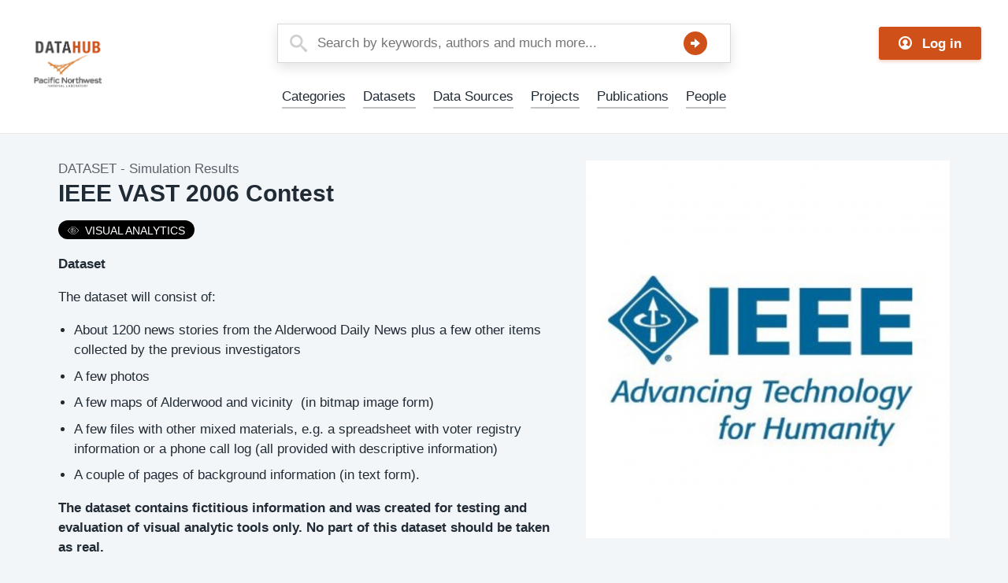

--- FILE ---
content_type: text/html; charset=UTF-8
request_url: https://data.pnnl.gov/group/nodes/dataset/13204
body_size: 23363
content:


<!DOCTYPE html>
<html lang="en" dir="ltr" prefix="content: http://purl.org/rss/1.0/modules/content/  dc: http://purl.org/dc/terms/  foaf: http://xmlns.com/foaf/0.1/  og: http://ogp.me/ns#  rdfs: http://www.w3.org/2000/01/rdf-schema#  schema: http://schema.org/  sioc: http://rdfs.org/sioc/ns#  sioct: http://rdfs.org/sioc/types#  skos: http://www.w3.org/2004/02/skos/core#  xsd: http://www.w3.org/2001/XMLSchema# " class="no-js">
  <head>
    <meta charset="utf-8" />
<script type="module">
          import mermaid from 'https://cdn.jsdelivr.net/npm/mermaid@10/dist/mermaid.esm.min.mjs';
          mermaid.initialize({ startOnLoad: false, flowchart: { useMaxWidth: false, htmlLabels: true }});
          await mermaid.run({
            querySelector: 'pre[lang="mermaid"] > code',
          });
        </script>
<script async src="https://www.googletagmanager.com/gtag/js?id=G-9PQ80FZLQJ"></script>
<script>window.dataLayer = window.dataLayer || [];function gtag(){dataLayer.push(arguments)};gtag("js", new Date());gtag("set", "developer_id.dMDhkMT", true);gtag("config", "G-9PQ80FZLQJ", {"groups":"default","page_placeholder":"PLACEHOLDER_page_location"});</script>
<meta name="description" content="Dataset The dataset will consist of:" />
<link rel="canonical" href="https://data.pnnl.gov/group/nodes/dataset/13204" />
<meta name="Generator" content="Drupal 9 (https://www.drupal.org)" />
<meta name="MobileOptimized" content="width" />
<meta name="HandheldFriendly" content="true" />
<meta name="viewport" content="width=device-width, initial-scale=1.0" />
<meta http-equiv="x-ua-compatible" content="ie=edge" />
<link rel="icon" href="/themes/contrib/datahub_theme/favicon.ico" type="image/vnd.microsoft.icon" />

    <title>IEEE VAST 2006 Contest | Datahub</title>
    <link rel="stylesheet" media="all" href="/sites/default/files/css/css_S0JqYSjhkn9az8psIS9E12Oy1V4FP6sFSNcwxYSSpRU.css" />
<link rel="stylesheet" media="all" href="/sites/default/files/css/css_FtoNlrSaByxO_BRBQ-iskhjSzOVBzTSKo_os7tyRy50.css" />

    <script src="/themes/contrib/datahub_theme/js/lib/modernizr.min.js?v=3.11.7"></script>
<script src="/core/misc/modernizr-additional-tests.js?v=3.11.7"></script>

  </head>
  <body class="path-node not-front node-page node-page--node-type-pacifica-data-set">
    <div class="skiplinks">
      <a href="#main" class="skiplinks__link visually-hidden focusable">Skip to main content</a>
    </div>
    
      <div class="dialog-off-canvas-main-canvas" data-off-canvas-main-canvas>
    
<div class="layout-container">
  <div class="l-site-header">
    <header class="l-header" role="banner">
  <div class="l-constrain">
        




  
  
    

  
      <div class="site-branding">
              <a class="site-logo" href="/" title="Home" rel="home">
  <img class="site-logo__image" src="/themes/contrib/datahub_theme/datahub-logo.png" alt="Home" />
</a>
                      </div>
  
  
  



  
  
    

  
      

  <div  class="menu menu--account">
      <a href="/user/login" class="button " >  <svg width="24px" height="24px" viewBox="0 0 24 24" version="1.1" xmlns="http://www.w3.org/2000/svg" xmlns:xlink="http://www.w3.org/1999/xlink">
    <path d="M12,0 C5.4,0 0,5.4 0,12 C0,18.6 5.4,24 12,24 C18.6,24 24,18.6 24,12 C24,5.4 18.6,0 12,0 Z M18.15,18.45 C17.55,17.4 16.35,16.95 15,16.5 C13.95,16.2 13.65,15.6 13.5,14.7 C15.15,14.1 16.5,12.45 16.5,10.5 C16.5,7.95 14.55,6 12,6 C9.45,6 7.5,7.95 7.5,10.5 C7.5,12.45 8.7,14.1 10.5,14.7 C10.35,15.6 10.05,16.2 9,16.5 C7.65,16.95 6.45,17.4 5.85,18.45 C4.05,16.8 3,14.55 3,12 C3,7.05 7.05,3 12,3 C16.95,3 21,7.05 21,12 C21,14.55 19.95,16.8 18.15,18.45 Z"></path>
  </svg>
<span>Log in</span></a>
  </div>

  
  
  




  <div  class="views-exposed-form block block--provider-views block--id-views-exposed-filter-blocksolr-search-content-page-1" data-drupal-selector="views-exposed-form-solr-search-content-page-1" id="block-exposedformsolr-search-contentpage-1">

  
  
    

      <div  class="block__content">
  
      <form action="/search" method="get" id="views-exposed-form-solr-search-content-page-1" accept-charset="UTF-8">
  

<div class="form-item form-item--textfield form-item--id-keys js-form-item js-form-type-textfield js-form-item-keys has-no-label">
        

<input placeholder="Search by keywords, authors and much more..." data-drupal-selector="edit-keys" type="text" id="edit-keys" name="keys" value="" size="30" maxlength="128" class="form-item__text">

        </div>

<div data-drupal-selector="edit-actions" class="form-actions form-wrapper js-form-wrapper" id="edit-actions">
<button data-drupal-selector="edit-submit-solr-search-content" type="submit" id="edit-submit-solr-search-content" value="Search" class="button js-form-submit">Search</button>
</div>


</form>

  
      </div>
  
  
  </div>




  <div  id="block-sitealert-2" class="block block--provider-site-alert block--id-site-alert-block">

  
  
    

      <div  class="block__content">
  
      <div class="site-alert" aria-live="polite"></div>
  
      </div>
  
  
  </div>

    </div>
</header>


    <div class="l-navigation">
  <div class="l-constrain">
        <nav role="navigation">
  <h2 class="visually-hidden">Main Menu</h2>
      

                          <ul  class="menu menu--main">
        
            
                              
      
      
      <li  class="menu__item">
        <a href="/categories" class="menu__link" data-drupal-link-system-path="categories">Categories</a>
              </li>
    
            
                              
      
      
      <li  class="menu__item">
        <a href="/search?f%5B0%5D=content_type%3Apacifica_data_set" title="Datasets" class="menu__link" data-drupal-link-query="{&quot;f&quot;:[&quot;content_type:pacifica_data_set&quot;]}" data-drupal-link-system-path="search">Datasets</a>
              </li>
    
            
                              
      
      
      <li  class="menu__item">
        <a href="/search?f%5B0%5D=content_type%3Apacifica_data_source" title="Data Source" class="menu__link" data-drupal-link-query="{&quot;f&quot;:[&quot;content_type:pacifica_data_source&quot;]}" data-drupal-link-system-path="search">Data Sources</a>
              </li>
    
            
                              
      
      
      <li  class="menu__item">
        <a href="/search?f%5B0%5D=content_type%3Apacifica_project" title="Projects" class="menu__link" data-drupal-link-query="{&quot;f&quot;:[&quot;content_type:pacifica_project&quot;]}" data-drupal-link-system-path="search">Projects</a>
              </li>
    
            
                              
      
      
      <li  class="menu__item">
        <a href="/search?f%5B0%5D=content_type%3Apacifica_publication" title="Publications" class="menu__link" data-drupal-link-query="{&quot;f&quot;:[&quot;content_type:pacifica_publication&quot;]}" data-drupal-link-system-path="search">Publications</a>
              </li>
    
            
                              
      
      
      <li  class="menu__item">
        <a href="/search?f%5B0%5D=content_type%3Apacifica_person" title="People" class="menu__link" data-drupal-link-query="{&quot;f&quot;:[&quot;content_type:pacifica_person&quot;]}" data-drupal-link-system-path="search">People</a>
              </li>
        </ul>
  


  </nav>

    </div>
</div>

  </div>

  

  

  <div class="l-help">
  <div class="l-constrain">
        <div data-drupal-messages-fallback class="hidden"></div>

    </div>
</div>


  <main id="main" class="main" role="main" tabindex="-1">

    

          <div class="l-content">
  <div class="l-constrain">
        



  
  
    

  
      




<article  data-history-node-id="13204" role="article" about="/group/nodes/dataset/13204" class="node node--type-pacifica-data-set node--display-mode-full article">
      <h1 class="article__title">
          <span class="article__label">  <span class="type">Dataset</span>
        - <span class="subtype">Simulation Results</span>
  </span>
        <span>IEEE VAST 2006 Contest</span>

    </h1>
  
  
                      



  
<div  class="field field--name-field-pac-data-set-image field--type-entity-reference field--label-visually_hidden">
      <h3  class="field__label visually-hidden">Dataset Image</h3>
    <div class="field__items align-right">
      <div  class="field__item">  <img loading="lazy" src="/sites/default/files/styles/large/public/2021-04/IEEE-Logo.png?itok=Xh20O2qp" width="462" height="480" typeof="foaf:Image" />


</div>
    </div>
</div>

    
    <div class="article__content">
      



  
<div  class="field field--name-field-pac-category field--type-entity-reference field--label-visually_hidden">
      <h3  class="field__label visually-hidden">Category</h3>
    <div class="field__items ">
      <div  class="field__item">
<div  about="/taxonomy/term/270" class="badge" style="background-color: #000000;">
      <a href="/search?f[0]=category:270">
    
  <?xml version="1.0" encoding="iso-8859-1"?>
<!-- Generator: Adobe Illustrator 19.0.0, SVG Export Plug-In . SVG Version: 6.00 Build 0)  -->
<svg version="1.1" id="Capa_1" xmlns="http://www.w3.org/2000/svg" xmlns:xlink="http://www.w3.org/1999/xlink" x="0px" y="0px"
	 viewBox="0 0 512 512" style="enable-background:new 0 0 512 512;" xml:space="preserve" fill="currentColor">
<g>
	<g>
		<g>
			<path d="M210.705,211.327c4.159-4.076,8.84-7.559,13.912-10.353c3.628-1.999,4.949-6.56,2.951-10.188
				c-1.999-3.629-6.559-4.948-10.188-2.951c-6.265,3.45-12.043,7.75-17.175,12.778c-21.445,21.018-28.772,52.733-18.667,80.797
				c1.102,3.058,3.984,4.961,7.057,4.961c0.844,0,1.702-0.143,2.541-0.445c3.898-1.404,5.919-5.701,4.516-9.598
				C187.527,253.766,193.437,228.251,210.705,211.327z"/>
			<path d="M248.784,145.584c-0.441-3.167-2.181-6.069-4.776-7.965c-2.61-1.908-5.933-2.686-9.122-2.137
				c-28.554,4.921-54.623,19.676-73.402,41.547c-19.044,22.177-29.403,50.394-29.172,79.45
				c0.253,31.624,13.353,61.741,36.884,84.804c23.491,23.022,54.145,35.838,86.316,36.086c0.325,0.002,0.649,0.004,0.973,0.004
				c29.212-0.001,57.544-10.113,79.878-28.533c22.34-18.424,37.414-44.02,42.446-72.074c0.564-3.143-0.197-6.434-2.088-9.026
				c-1.919-2.631-4.879-4.388-8.122-4.822l-62.306-8.326c-0.494-26.33-22.222-47.638-49.026-48.037L248.784,145.584z
				 M147.311,256.361c-0.41-51.385,36.018-95.284,87.059-105.526l8.029,57.713c-20.616,5.996-35.706,24.771-35.706,46.956
				c0,10.796,3.58,20.782,9.624,28.886l-41.653,40.822C157.911,306.507,147.519,282.313,147.311,256.361z M304.246,269.451
				l59.166,7.907c-10.48,49.578-54.838,85.017-106.902,85.017c-0.294,0-0.589-0.001-0.883-0.004
				c-26.463-0.204-51.138-10.333-70.234-26.671l41.605-40.775c8.266,5.995,18.471,9.547,29.507,9.547
				C279.042,304.472,298.121,289.677,304.246,269.451z M291.317,255.504c0,18.73-15.616,33.968-34.812,33.968
				s-34.812-15.238-34.812-33.968c0-18.73,15.617-33.968,34.812-33.968S291.317,236.774,291.317,255.504z"/>
			<path d="M504.055,237.167L398.748,133.96c-34.059-33.379-79.219-53.754-127.161-57.373
				c-47.413-3.584-94.688,9.339-133.118,36.375c-3.388,2.383-4.202,7.062-1.818,10.449c2.382,3.389,7.06,4.206,10.449,1.818
				c74.648-52.515,176.068-44.34,241.148,19.443L493.555,247.88c2.222,2.177,3.445,5.061,3.445,8.119
				c0,3.059-1.224,5.942-3.445,8.119L410.14,345.87c-2.958,2.899-3.006,7.647-0.106,10.607c1.469,1.498,3.412,2.25,5.356,2.25
				c1.895,0,3.79-0.713,5.25-2.144l83.415-81.752c5.123-5.022,7.945-11.71,7.945-18.832S509.178,242.189,504.055,237.167z"/>
			<path d="M388.248,367.326c-36.465,35.737-84.349,53.605-132.248,53.6c-47.888-0.004-95.792-17.871-132.248-53.6L18.445,264.119
				C16.223,261.942,15,259.058,15,256c0-3.059,1.224-5.942,3.445-8.119l105.308-103.208c2.957-2.9,3.004-7.648,0.104-10.606
				c-2.901-2.959-7.65-3.002-10.606-0.104L7.945,237.167C2.822,242.189,0,248.877,0,255.999c0,7.122,2.822,13.811,7.945,18.832
				l105.307,103.207C151.39,415.416,202.086,436,256,436s104.61-20.584,142.748-57.961c2.958-2.899,3.006-7.647,0.106-10.606
				C395.954,364.474,391.207,364.427,388.248,367.326z"/>
			<path d="M350.451,245.015c0.441,3.823,3.684,6.643,7.441,6.643c0.287,0,0.577-0.017,0.868-0.05
				c4.115-0.475,7.066-4.195,6.593-8.31c-2.793-24.236-14.106-47.063-31.856-64.275c-17.731-17.195-41.105-28.02-65.815-30.479
				c-4.135-0.422-7.796,2.599-8.206,6.72c-0.41,4.122,2.599,7.796,6.72,8.206C310.075,167.838,345.51,202.133,350.451,245.015z"/>
		</g>
	</g>
</g>
<g>
</g>
<g>
</g>
<g>
</g>
<g>
</g>
<g>
</g>
<g>
</g>
<g>
</g>
<g>
</g>
<g>
</g>
<g>
</g>
<g>
</g>
<g>
</g>
<g>
</g>
<g>
</g>
<g>
</g>
</svg>Visual Analytics
  
      </a>
  </div>
</div>
    </div>
</div>




  
<div  class="field field--name-body field--type-text-with-summary field--label-visually_hidden">
      <h3  class="field__label visually-hidden">Description</h3>
    <div class="field__items ">
      <div  class="field__item"><p><strong>Dataset</strong></p>
<p>The dataset will consist of:</p>
<ul>
<li>About 1200 news stories from the Alderwood Daily News plus a few other items collected by the previous investigators</li>
<li>A few photos</li>
<li>A few maps of Alderwood and vicinity  (in bitmap image form)</li>
<li>A few files with other mixed materials, e.g. a spreadsheet with voter registry information or a phone call log (all provided with descriptive information)</li>
<li>A couple of pages of background information (in text form). </li>
</ul>
<p><strong>The dataset contains fictitious information and was created for testing and evaluation of visual analytic tools only. No part of this dataset should be taken as real.</strong></p>
<h3><strong>Scenario</strong></h3>
<p>Welcome to Alderwood, Washington, a fictitious American town in central Washington state. </p>
<p>In January 2003, the FBI is tipped off to possible political shenanigans in the mid-sized vacation town of Alderwood, located on the banks of the Alderwood River in south-central Washington State.  Alderwood was having problems resulting from the ‘dot-com’ crash:  The usual vacationers and tourists, most of whom were dependant upon the technology industry for their (quite substantial) income, suffered economic setbacks from the dot-com crash, resulting in reduced vacationing and tourism for the Alderwood recreation industry.  To make matters worse, routine testing at a local farm discovered bovine spongiform encephalitis (BSE, also known as ‘mad cow disease”) sending the remains of the local economy into a tailspin due from resulting beef import embargo imposed by the Food and Drug Administration (FDA), and several foreign nations.  It's been a dismal scene. Yet, a sudden influx of young talented men and women relocating to Alderwood has caused a stir.  A not-so-reliable source has stated that high-paying, high-tech employment is now "a sure thing" in Alderwood, and it's all supported by "the high-rolling big boys at City Hall".  Another informant overheard that "if you support the bosses, the bosses will look after you."</p>
<h3><strong>Tasks</strong></h3>
<p>Arm yourself with your best visual analytic tools to take over the ongoing investigation of the Alderwood activities.   Your results are to be presented to your 'supervisors' (the contest judges in this case).</p>
<p><strong>Key Question to be answered:</strong></p>
<p>What is the situation in this scenario and what is your assessment of the situation?<br />
(Note that a situation may have multiple plots.)<br />
For each most relevant plot (there may be only one) consider the following questions: </p>
<ol>
<li>Who are the players relevant to the plot?<br />
	Which of the relevant players are innocent bystanders?<br />
	Which of the relevant players are deliberately engaged in deceptive activities?<br />
	How are the relevant players connected?</li>
<li>What is the time frame in which this situation unfolded?<br />
	What events occurring during this time frame are relevant to the plot?</li>
<li>What locations were relevant to the plot?<br />
	What, if any, connections are there between relevant locations?</li>
<li>What activities were going on in this time frame?<br />
	Which players are involved in the different activities?</li>
</ol>
<p>Remember, the goal is to answer the main question:</p>
<p>What is the situation and what is your assessment of the situation?</p>
<p><strong>Definitions:</strong></p>
<p>Events are things that occur in a short, discrete time frame.</p>
<p>Activities occur over a much longer span of time. </p>
<p>For example, graduating from school would be an event.  Going to graduate school is an activity. </p>
<p>All the submission information is on the contest home page.</p>
<h3><strong>Acknowledgments</strong></h3>
<p>The dataset was prepared by Jereme Haack, Carrie Varley, Mark Whiting and Katie Wolf from Pacific Northwest National Laboratory.</p>
</div>
    </div>
</div>
<div id="field-language-display">

<div class="form-item form-item--item form-item--id- js-form-item js-form-type-item js-form-item-">
      
<label class="form-item__label">
    Language
      </label>
        English
        </div>
</div>
    </div>
  </article>

  
  
  

    </div>
</div>

    
    

  </main>

  <footer class="l-footer" role="contentinfo">
  <div class="l-constrain">
        


  
  
    

  
      

                          <ul  class="menu menu--footer">
        
            
                              
      
      
      <li  class="menu__item">
        <a href="https://www.pnnl.gov/" class="menu__link">Pacific Northwest National Laboratory</a>
              </li>
    
            
                              
      
      
      <li  class="menu__item">
        <a href="https://www.energy.gov" class="menu__link">U.S. Department of Energy</a>
              </li>
    
            
                                                                          
      
      
      <li  class="menu__item has-subnav is-expanded">
        <a href="/" class="menu__link has-subnav is-expanded" data-drupal-link-system-path="&lt;front&gt;">Data Catalog</a>
                                <ul class="menu menu__subnav">
        
            
                              
      
      
      <li  class="menu__item">
        <a href="/categories" class="menu__link" data-drupal-link-system-path="categories">Categories</a>
              </li>
    
            
                              
      
      
      <li  class="menu__item">
        <a href="/search?f%5B0%5D=content_type%3Apacifica_data_set" class="menu__link" data-drupal-link-query="{&quot;f&quot;:[&quot;content_type:pacifica_data_set&quot;]}" data-drupal-link-system-path="search">Datasets</a>
              </li>
    
            
                              
      
      
      <li  class="menu__item">
        <a href="/search?f%5B0%5D=content_type%3Apacifica_publication" class="menu__link" data-drupal-link-query="{&quot;f&quot;:[&quot;content_type:pacifica_publication&quot;]}" data-drupal-link-system-path="search">Publications</a>
              </li>
    
            
                              
      
      
      <li  class="menu__item">
        <a href="/search?f%5B0%5D=content_type%3Apacifica_project" class="menu__link" data-drupal-link-query="{&quot;f&quot;:[&quot;content_type:pacifica_project&quot;]}" data-drupal-link-system-path="search">Projects</a>
              </li>
    
            
                              
      
      
      <li  class="menu__item">
        <a href="/search?f%5B0%5D=content_type%3Apacifica_person" class="menu__link" data-drupal-link-query="{&quot;f&quot;:[&quot;content_type:pacifica_person&quot;]}" data-drupal-link-system-path="search">People</a>
              </li>
    
            
                              
      
      
      <li  class="menu__item">
        <a href="/search?f%5B0%5D=content_type%3Apacifica_data_source" class="menu__link" data-drupal-link-query="{&quot;f&quot;:[&quot;content_type:pacifica_data_source&quot;]}" data-drupal-link-system-path="search">Data Sources</a>
              </li>
        </ul>
  
              </li>
    
            
                                                                          
      
      
      <li  class="menu__item has-subnav is-expanded">
        <span class="menu__link has-subnav is-expanded">Quick Links</span>
                                <ul class="menu menu__subnav">
        
            
                              
      
      
      <li  class="menu__item">
        <a href="/about" class="menu__link" data-drupal-link-system-path="node/13178">About DataHub</a>
              </li>
    
            
                              
      
      
      <li  class="menu__item">
        <a href="/policy" title="Terms of Use" class="menu__link" data-drupal-link-system-path="node/33198">Policy</a>
              </li>
    
            
                              
      
      
      <li  class="menu__item">
        <a href="mailto:rc-support@pnnl.gov?subject=DataHub%20Inquiry" class="menu__link">Contact DataHub</a>
              </li>
    
            
                              
      
      
      <li  class="menu__item">
        <a href="https://www.pnnl.gov/capabilities/research-computing" class="menu__link">Research Computing Information</a>
              </li>
    
            
                              
      
      
      <li  class="menu__item">
        <a href="https://www.pnnl.gov" class="menu__link">PNNL Homepage</a>
              </li>
    
            
                              
      
      
      <li  class="menu__item">
        <a href="https://www.pnnl.gov/security-privacy" title="DataHub&#039;s Privacy Policy" class="menu__link">Privacy Policy</a>
              </li>
        </ul>
  
              </li>
        </ul>
  


  
  
  

    </div>
</footer>


</div>

  </div>

    
    <script type="application/json" data-drupal-selector="drupal-settings-json">{"path":{"baseUrl":"\/","scriptPath":null,"pathPrefix":"","currentPath":"node\/13204","currentPathIsAdmin":false,"isFront":false,"currentLanguage":"en"},"pluralDelimiter":"\u0003","suppressDeprecationErrors":true,"ajaxPageState":{"libraries":"datahub\/global,google_analytics\/google_analytics,site_alert\/drupal.site_alert,system\/base,webform\/webform.dialog","theme":"datahub","theme_token":null},"ajaxTrustedUrl":{"\/search":true},"google_analytics":{"account":"G-9PQ80FZLQJ","trackOutbound":true,"trackMailto":true,"trackTel":true,"trackDownload":true,"trackDownloadExtensions":"7z|aac|arc|arj|asf|asx|avi|bin|csv|doc(x|m)?|dot(x|m)?|exe|flv|gif|gz|gzip|hqx|jar|jpe?g|js|mp(2|3|4|e?g)|mov(ie)?|msi|msp|pdf|phps|png|ppt(x|m)?|pot(x|m)?|pps(x|m)?|ppam|sld(x|m)?|thmx|qtm?|ra(m|r)?|sea|sit|tar|tgz|torrent|txt|wav|wma|wmv|wpd|xls(x|m|b)?|xlt(x|m)|xlam|xml|z|zip","trackColorbox":true},"webform":{"dialog":{"options":{"narrow":{"title":"Narrow","width":600},"normal":{"title":"Normal","width":800},"wide":{"title":"Wide","width":1000}},"entity_type":"node","entity_id":"13204"}},"siteAlert":{"timeout":300,"workaround_needed":false},"user":{"uid":0,"permissionsHash":"709eaf752b4c3838bd95166412bfaad73c68f0ed540547a2d4f0250d411570ec"}}</script>
<script src="/sites/default/files/js/js__Xp2j3_ItRdntMl74IKoSmoHJ6mRGcMsGAom_ESkmUc.js"></script>

  </body>
</html>
